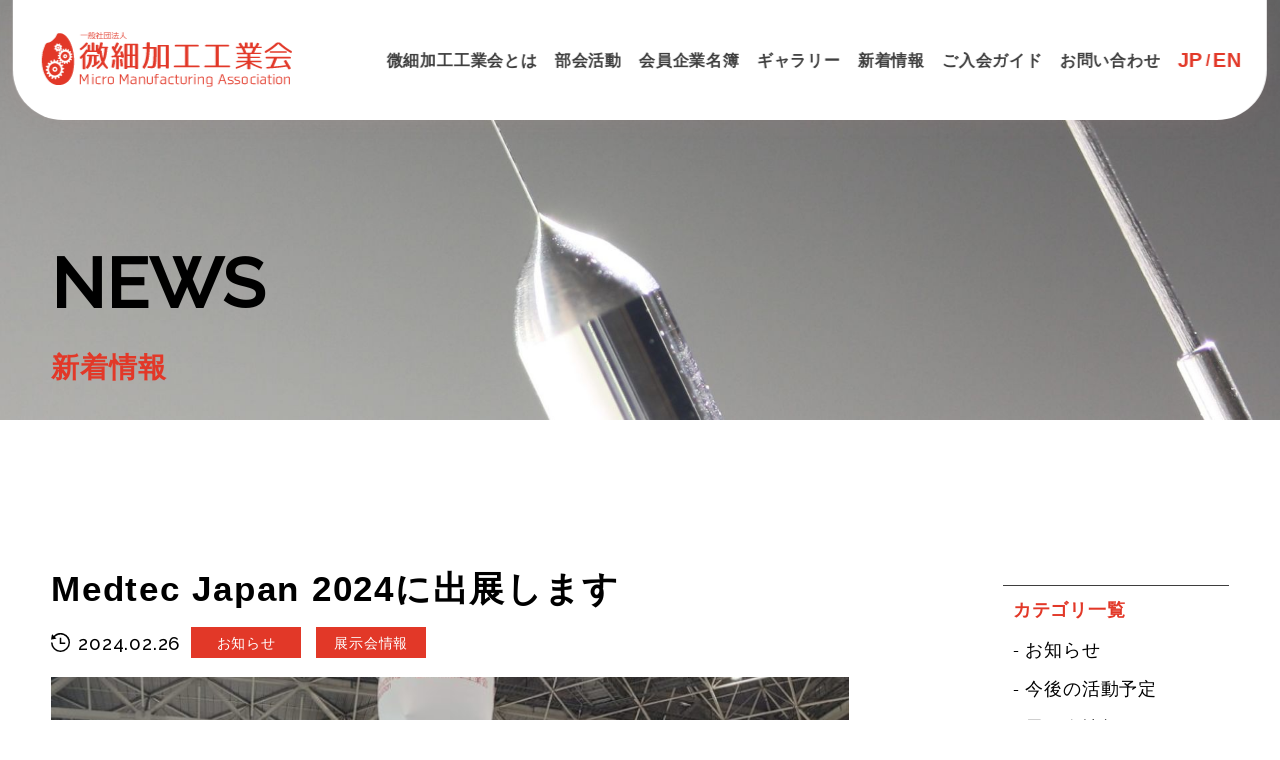

--- FILE ---
content_type: text/html; charset=UTF-8
request_url: https://bisai-monozukuri.com/news/news-801/
body_size: 7715
content:
<!DOCTYPE html>
<html dir="ltr" lang="ja"
	prefix="og: https://ogp.me/ns#" >

<head>
	<!-- Global site tag (gtag.js) - Google Analytics -->
	<script async src="https://www.googletagmanager.com/gtag/js?id=UA-184906056-2"></script>
	<script>
	  window.dataLayer = window.dataLayer || [];
	  function gtag(){dataLayer.push(arguments);}
	  gtag('js', new Date());

	  gtag('config', 'UA-184906056-2');
	</script>
	
  <meta charset="UTF-8">
  <meta http-equiv="X-UA-Compatible" content="IE=edge">
  <meta name="format-detection" content="telephone=no,address=no,email=no">
  <meta name="viewport" content="width=device-width, initial-scale=1">
  <meta name="viewport" content="width=device-width">
  <link rel="preconnect" href="https://fonts.googleapis.com">
  <link rel="preconnect" href="https://fonts.gstatic.com" crossorigin>
  <link href="https://fonts.googleapis.com/css2?family=Oswald:wght@200;300;400;500;600;700&display=swap" rel="stylesheet">

  
  <!-- slider -->
  <!-- <link rel="stylesheet" type="text/css" href="https://bisai-monozukuri.com/wp/wp-content/themes/bisaikakou/lib/slick/slick.css" /> -->
  <!--CSS-->
  <link rel="preconnect" href="https://fonts.googleapis.com">
  <link rel="preconnect" href="https://fonts.gstatic.com" crossorigin>
  <link href="https://fonts.googleapis.com/css2?family=Raleway:ital,wght@0,300;0,400;0,500;1,300;1,400;1,500&display=swap" rel="stylesheet">

      <link rel="stylesheet" href="https://bisai-monozukuri.com/wp/wp-content/themes/bisaikakou/css/news.view.css" type="text/css">
  
  
		<!-- All in One SEO 4.2.8 - aioseo.com -->
		<title>Medtec Japan 2024に出展します | 一般社団法人微細加工工業会</title>
		<meta name="robots" content="max-image-preview:large" />
		<link rel="canonical" href="https://bisai-monozukuri.com/news/news-801/" />
		<meta name="generator" content="All in One SEO (AIOSEO) 4.2.8 " />
		<meta property="og:locale" content="ja_JP" />
		<meta property="og:site_name" content="一般社団法人微細加工工業会 |" />
		<meta property="og:type" content="article" />
		<meta property="og:title" content="Medtec Japan 2024に出展します | 一般社団法人微細加工工業会" />
		<meta property="og:url" content="https://bisai-monozukuri.com/news/news-801/" />
		<meta property="article:published_time" content="2024-02-26T07:45:42+00:00" />
		<meta property="article:modified_time" content="2024-04-15T01:34:32+00:00" />
		<meta name="twitter:card" content="summary" />
		<meta name="twitter:title" content="Medtec Japan 2024に出展します | 一般社団法人微細加工工業会" />
		<script type="application/ld+json" class="aioseo-schema">
			{"@context":"https:\/\/schema.org","@graph":[{"@type":"BreadcrumbList","@id":"https:\/\/bisai-monozukuri.com\/news\/news-801\/#breadcrumblist","itemListElement":[{"@type":"ListItem","@id":"https:\/\/bisai-monozukuri.com\/#listItem","position":1,"item":{"@type":"WebPage","@id":"https:\/\/bisai-monozukuri.com\/","name":"\u30db\u30fc\u30e0","description":"\u672c\u5de5\u696d\u4f1a\u306f\u3001\u201c\u5fae\u7d30\u52a0\u5de5\u201d\u9818\u57df\u306e\u7d20\u5f62\u6750\u5206\u91ce\uff08\u7d20\u6750\u3001\u5207\u524a\u3001\u91d1\u578b\u3001\u5851\u6027\u52a0\u5de5\u3001\u8868\u9762\u51e6\u7406\u3001\u7d44\u307f\u7acb\u3066\u3001\u63a5\u5408\u3001\uff13D\u30d7\u30ea\u30f3\u30c6\u30a3\u30f3\u30b0\u3001\u691c\u67fb\u7b49\uff09\u306b\u5f37\u307f\u3092\u6301\u3064\u4f01\u696d\u304c\u4e2d\u5fc3\u3068\u306a\u308a\u3001\u65b0\u305f\u306a\u7523\u696d\u9818\u57df\u3092\u5207\u308a\u62d3\u304f\u6d3b\u52d5\u3092\u884c\u3063\u3066\u307e\u3044\u308a\u307e\u3059\u3002","url":"https:\/\/bisai-monozukuri.com\/"}}]},{"@type":"Organization","@id":"https:\/\/bisai-monozukuri.com\/#organization","name":"\u4e00\u822c\u793e\u56e3\u6cd5\u4eba\u5fae\u7d30\u52a0\u5de5\u5de5\u696d\u4f1a","url":"https:\/\/bisai-monozukuri.com\/"},{"@type":"WebPage","@id":"https:\/\/bisai-monozukuri.com\/news\/news-801\/#webpage","url":"https:\/\/bisai-monozukuri.com\/news\/news-801\/","name":"Medtec Japan 2024\u306b\u51fa\u5c55\u3057\u307e\u3059 | \u4e00\u822c\u793e\u56e3\u6cd5\u4eba\u5fae\u7d30\u52a0\u5de5\u5de5\u696d\u4f1a","inLanguage":"ja","isPartOf":{"@id":"https:\/\/bisai-monozukuri.com\/#website"},"breadcrumb":{"@id":"https:\/\/bisai-monozukuri.com\/news\/news-801\/#breadcrumblist"},"author":"https:\/\/bisai-monozukuri.com\/author\/nc_kanri_bisai\/#author","creator":"https:\/\/bisai-monozukuri.com\/author\/nc_kanri_bisai\/#author","datePublished":"2024-02-26T07:45:42+09:00","dateModified":"2024-04-15T01:34:32+09:00"},{"@type":"WebSite","@id":"https:\/\/bisai-monozukuri.com\/#website","url":"https:\/\/bisai-monozukuri.com\/","name":"\u4e00\u822c\u793e\u56e3\u6cd5\u4eba\u5fae\u7d30\u52a0\u5de5\u5de5\u696d\u4f1a","inLanguage":"ja","publisher":{"@id":"https:\/\/bisai-monozukuri.com\/#organization"}}]}
		</script>
		<!-- All in One SEO -->

<link rel='stylesheet' id='wp-block-library-css' href='https://bisai-monozukuri.com/wp/wp-includes/css/dist/block-library/style.min.css?ver=6.1.9' type='text/css' media='all' />
<link rel='stylesheet' id='classic-theme-styles-css' href='https://bisai-monozukuri.com/wp/wp-includes/css/classic-themes.min.css?ver=1' type='text/css' media='all' />
<style id='global-styles-inline-css' type='text/css'>
body{--wp--preset--color--black: #000000;--wp--preset--color--cyan-bluish-gray: #abb8c3;--wp--preset--color--white: #ffffff;--wp--preset--color--pale-pink: #f78da7;--wp--preset--color--vivid-red: #cf2e2e;--wp--preset--color--luminous-vivid-orange: #ff6900;--wp--preset--color--luminous-vivid-amber: #fcb900;--wp--preset--color--light-green-cyan: #7bdcb5;--wp--preset--color--vivid-green-cyan: #00d084;--wp--preset--color--pale-cyan-blue: #8ed1fc;--wp--preset--color--vivid-cyan-blue: #0693e3;--wp--preset--color--vivid-purple: #9b51e0;--wp--preset--gradient--vivid-cyan-blue-to-vivid-purple: linear-gradient(135deg,rgba(6,147,227,1) 0%,rgb(155,81,224) 100%);--wp--preset--gradient--light-green-cyan-to-vivid-green-cyan: linear-gradient(135deg,rgb(122,220,180) 0%,rgb(0,208,130) 100%);--wp--preset--gradient--luminous-vivid-amber-to-luminous-vivid-orange: linear-gradient(135deg,rgba(252,185,0,1) 0%,rgba(255,105,0,1) 100%);--wp--preset--gradient--luminous-vivid-orange-to-vivid-red: linear-gradient(135deg,rgba(255,105,0,1) 0%,rgb(207,46,46) 100%);--wp--preset--gradient--very-light-gray-to-cyan-bluish-gray: linear-gradient(135deg,rgb(238,238,238) 0%,rgb(169,184,195) 100%);--wp--preset--gradient--cool-to-warm-spectrum: linear-gradient(135deg,rgb(74,234,220) 0%,rgb(151,120,209) 20%,rgb(207,42,186) 40%,rgb(238,44,130) 60%,rgb(251,105,98) 80%,rgb(254,248,76) 100%);--wp--preset--gradient--blush-light-purple: linear-gradient(135deg,rgb(255,206,236) 0%,rgb(152,150,240) 100%);--wp--preset--gradient--blush-bordeaux: linear-gradient(135deg,rgb(254,205,165) 0%,rgb(254,45,45) 50%,rgb(107,0,62) 100%);--wp--preset--gradient--luminous-dusk: linear-gradient(135deg,rgb(255,203,112) 0%,rgb(199,81,192) 50%,rgb(65,88,208) 100%);--wp--preset--gradient--pale-ocean: linear-gradient(135deg,rgb(255,245,203) 0%,rgb(182,227,212) 50%,rgb(51,167,181) 100%);--wp--preset--gradient--electric-grass: linear-gradient(135deg,rgb(202,248,128) 0%,rgb(113,206,126) 100%);--wp--preset--gradient--midnight: linear-gradient(135deg,rgb(2,3,129) 0%,rgb(40,116,252) 100%);--wp--preset--duotone--dark-grayscale: url('#wp-duotone-dark-grayscale');--wp--preset--duotone--grayscale: url('#wp-duotone-grayscale');--wp--preset--duotone--purple-yellow: url('#wp-duotone-purple-yellow');--wp--preset--duotone--blue-red: url('#wp-duotone-blue-red');--wp--preset--duotone--midnight: url('#wp-duotone-midnight');--wp--preset--duotone--magenta-yellow: url('#wp-duotone-magenta-yellow');--wp--preset--duotone--purple-green: url('#wp-duotone-purple-green');--wp--preset--duotone--blue-orange: url('#wp-duotone-blue-orange');--wp--preset--font-size--small: 13px;--wp--preset--font-size--medium: 20px;--wp--preset--font-size--large: 36px;--wp--preset--font-size--x-large: 42px;--wp--preset--spacing--20: 0.44rem;--wp--preset--spacing--30: 0.67rem;--wp--preset--spacing--40: 1rem;--wp--preset--spacing--50: 1.5rem;--wp--preset--spacing--60: 2.25rem;--wp--preset--spacing--70: 3.38rem;--wp--preset--spacing--80: 5.06rem;}:where(.is-layout-flex){gap: 0.5em;}body .is-layout-flow > .alignleft{float: left;margin-inline-start: 0;margin-inline-end: 2em;}body .is-layout-flow > .alignright{float: right;margin-inline-start: 2em;margin-inline-end: 0;}body .is-layout-flow > .aligncenter{margin-left: auto !important;margin-right: auto !important;}body .is-layout-constrained > .alignleft{float: left;margin-inline-start: 0;margin-inline-end: 2em;}body .is-layout-constrained > .alignright{float: right;margin-inline-start: 2em;margin-inline-end: 0;}body .is-layout-constrained > .aligncenter{margin-left: auto !important;margin-right: auto !important;}body .is-layout-constrained > :where(:not(.alignleft):not(.alignright):not(.alignfull)){max-width: var(--wp--style--global--content-size);margin-left: auto !important;margin-right: auto !important;}body .is-layout-constrained > .alignwide{max-width: var(--wp--style--global--wide-size);}body .is-layout-flex{display: flex;}body .is-layout-flex{flex-wrap: wrap;align-items: center;}body .is-layout-flex > *{margin: 0;}:where(.wp-block-columns.is-layout-flex){gap: 2em;}.has-black-color{color: var(--wp--preset--color--black) !important;}.has-cyan-bluish-gray-color{color: var(--wp--preset--color--cyan-bluish-gray) !important;}.has-white-color{color: var(--wp--preset--color--white) !important;}.has-pale-pink-color{color: var(--wp--preset--color--pale-pink) !important;}.has-vivid-red-color{color: var(--wp--preset--color--vivid-red) !important;}.has-luminous-vivid-orange-color{color: var(--wp--preset--color--luminous-vivid-orange) !important;}.has-luminous-vivid-amber-color{color: var(--wp--preset--color--luminous-vivid-amber) !important;}.has-light-green-cyan-color{color: var(--wp--preset--color--light-green-cyan) !important;}.has-vivid-green-cyan-color{color: var(--wp--preset--color--vivid-green-cyan) !important;}.has-pale-cyan-blue-color{color: var(--wp--preset--color--pale-cyan-blue) !important;}.has-vivid-cyan-blue-color{color: var(--wp--preset--color--vivid-cyan-blue) !important;}.has-vivid-purple-color{color: var(--wp--preset--color--vivid-purple) !important;}.has-black-background-color{background-color: var(--wp--preset--color--black) !important;}.has-cyan-bluish-gray-background-color{background-color: var(--wp--preset--color--cyan-bluish-gray) !important;}.has-white-background-color{background-color: var(--wp--preset--color--white) !important;}.has-pale-pink-background-color{background-color: var(--wp--preset--color--pale-pink) !important;}.has-vivid-red-background-color{background-color: var(--wp--preset--color--vivid-red) !important;}.has-luminous-vivid-orange-background-color{background-color: var(--wp--preset--color--luminous-vivid-orange) !important;}.has-luminous-vivid-amber-background-color{background-color: var(--wp--preset--color--luminous-vivid-amber) !important;}.has-light-green-cyan-background-color{background-color: var(--wp--preset--color--light-green-cyan) !important;}.has-vivid-green-cyan-background-color{background-color: var(--wp--preset--color--vivid-green-cyan) !important;}.has-pale-cyan-blue-background-color{background-color: var(--wp--preset--color--pale-cyan-blue) !important;}.has-vivid-cyan-blue-background-color{background-color: var(--wp--preset--color--vivid-cyan-blue) !important;}.has-vivid-purple-background-color{background-color: var(--wp--preset--color--vivid-purple) !important;}.has-black-border-color{border-color: var(--wp--preset--color--black) !important;}.has-cyan-bluish-gray-border-color{border-color: var(--wp--preset--color--cyan-bluish-gray) !important;}.has-white-border-color{border-color: var(--wp--preset--color--white) !important;}.has-pale-pink-border-color{border-color: var(--wp--preset--color--pale-pink) !important;}.has-vivid-red-border-color{border-color: var(--wp--preset--color--vivid-red) !important;}.has-luminous-vivid-orange-border-color{border-color: var(--wp--preset--color--luminous-vivid-orange) !important;}.has-luminous-vivid-amber-border-color{border-color: var(--wp--preset--color--luminous-vivid-amber) !important;}.has-light-green-cyan-border-color{border-color: var(--wp--preset--color--light-green-cyan) !important;}.has-vivid-green-cyan-border-color{border-color: var(--wp--preset--color--vivid-green-cyan) !important;}.has-pale-cyan-blue-border-color{border-color: var(--wp--preset--color--pale-cyan-blue) !important;}.has-vivid-cyan-blue-border-color{border-color: var(--wp--preset--color--vivid-cyan-blue) !important;}.has-vivid-purple-border-color{border-color: var(--wp--preset--color--vivid-purple) !important;}.has-vivid-cyan-blue-to-vivid-purple-gradient-background{background: var(--wp--preset--gradient--vivid-cyan-blue-to-vivid-purple) !important;}.has-light-green-cyan-to-vivid-green-cyan-gradient-background{background: var(--wp--preset--gradient--light-green-cyan-to-vivid-green-cyan) !important;}.has-luminous-vivid-amber-to-luminous-vivid-orange-gradient-background{background: var(--wp--preset--gradient--luminous-vivid-amber-to-luminous-vivid-orange) !important;}.has-luminous-vivid-orange-to-vivid-red-gradient-background{background: var(--wp--preset--gradient--luminous-vivid-orange-to-vivid-red) !important;}.has-very-light-gray-to-cyan-bluish-gray-gradient-background{background: var(--wp--preset--gradient--very-light-gray-to-cyan-bluish-gray) !important;}.has-cool-to-warm-spectrum-gradient-background{background: var(--wp--preset--gradient--cool-to-warm-spectrum) !important;}.has-blush-light-purple-gradient-background{background: var(--wp--preset--gradient--blush-light-purple) !important;}.has-blush-bordeaux-gradient-background{background: var(--wp--preset--gradient--blush-bordeaux) !important;}.has-luminous-dusk-gradient-background{background: var(--wp--preset--gradient--luminous-dusk) !important;}.has-pale-ocean-gradient-background{background: var(--wp--preset--gradient--pale-ocean) !important;}.has-electric-grass-gradient-background{background: var(--wp--preset--gradient--electric-grass) !important;}.has-midnight-gradient-background{background: var(--wp--preset--gradient--midnight) !important;}.has-small-font-size{font-size: var(--wp--preset--font-size--small) !important;}.has-medium-font-size{font-size: var(--wp--preset--font-size--medium) !important;}.has-large-font-size{font-size: var(--wp--preset--font-size--large) !important;}.has-x-large-font-size{font-size: var(--wp--preset--font-size--x-large) !important;}
.wp-block-navigation a:where(:not(.wp-element-button)){color: inherit;}
:where(.wp-block-columns.is-layout-flex){gap: 2em;}
.wp-block-pullquote{font-size: 1.5em;line-height: 1.6;}
</style>
<link rel='stylesheet' id='pages-css' href='https://bisai-monozukuri.com/wp/wp-content/themes/bisaikakou/css/pages.css?ver=6.1.9' type='text/css' media='all' />
<link rel='shortlink' href='https://bisai-monozukuri.com/?p=801' />
<link rel="apple-touch-icon" sizes="180x180" href="/wp/wp-content/uploads/fbrfg/apple-touch-icon.png">
<link rel="icon" type="image/png" sizes="32x32" href="/wp/wp-content/uploads/fbrfg/favicon-32x32.png">
<link rel="icon" type="image/png" sizes="16x16" href="/wp/wp-content/uploads/fbrfg/favicon-16x16.png">
<link rel="manifest" href="/wp/wp-content/uploads/fbrfg/site.webmanifest">
<link rel="shortcut icon" href="/wp/wp-content/uploads/fbrfg/favicon.ico">
<meta name="msapplication-TileColor" content="#da532c">
<meta name="msapplication-config" content="/wp/wp-content/uploads/fbrfg/browserconfig.xml">
<meta name="theme-color" content="#ffffff"><style type="text/css">.recentcomments a{display:inline !important;padding:0 !important;margin:0 !important;}</style></head>

<body>
  <header>
    <div class="header__inner">
      <div class="header__logoBox">
        <h1 class="header__logoItem">
          <a href="https://bisai-monozukuri.com/" class="header__logoLink">
            <img src="https://bisai-monozukuri.com/wp/wp-content/themes/bisaikakou/img/common/logo.svg" width="336" alt="Micro Manufacturing Association" />
          </a>
        </h1>
      </div>

      <div class="header__navInner">
        <nav class="header__navBox">
          <ul class="header__navList">
            <li class="header__navItem">
              <a href="javascript:void(0)" class="header__navLink ">微細加工工業会とは</a>
              <ul class="header__navListChild">
                <li class="header__navItem">
                  <a class="header__navLink" href="https://bisai-monozukuri.com/about-bisai/">主な活動</a>
                </li>
                <li class="header__navItem">
                  <a class="header__navLink" href="https://bisai-monozukuri.com/micro-contest/">コンテスト</a>
                </li>
              </ul>
            </li>

            <!-- <li class="header__navItem nav-block">
              <a class="header__navLink" href="https://bisai-monozukuri.com/about-bisai/">主な活動</a>
            </li>
            <li class="header__navItem nav-block">
              <a class="header__navLink" href="https://bisai-monozukuri.com/micro-contest/">コンテスト</a>
            </li> -->

            <li class="header__navItem">
              <a href="javascript:void(0)" class="header__navLink ">部会活動</a>
              <ul class="header__navListChild">
                <li class="header__navItem">
                  <a class="header__navLink" href="https://bisai-monozukuri.com/activity/">部会活動</a>
                </li>
                <li class="header__navItem">
                  <a class="header__navLink" href="https://bisai-monozukuri.com/planning/">微細・精密加工規格部会</a>
                </li>
                <li class="header__navItem">
                  <a class="header__navLink" href="https://bisai-monozukuri.com/planning-2/">技術交流部会</a>
                </li>
                <li class="header__navItem">
                  <a class="header__navLink" href="https://bisai-monozukuri.com/planning-3/">海外展開部会</a>
                </li>
                <li class="header__navItem">
                  <a class="header__navLink" href="https://bisai-monozukuri.com/planning-4/">PR部会</a>
                </li>
              </ul>
            </li>

            <!-- <li class="header__navItem nav-block">
              <a class="header__navLink" href="https://bisai-monozukuri.com/activity/">部会活動</a>
            </li>
            <li class="header__navItem nav-block">
              <a class="header__navLink" href="https://bisai-monozukuri.com/planning/">規格部会</a>
            </li>
            <li class="header__navItem nav-block">
              <a class="header__navLink" href="https://bisai-monozukuri.com/planning-2/">若手部会</a>
            </li>
            <li class="header__navItem nav-block">
              <a class="header__navLink" href="https://bisai-monozukuri.com/planning-3/">海外部会</a>
            </li>
            <li class="header__navItem nav-block">
              <a class="header__navLink" href="https://bisai-monozukuri.com/planning-4/">PR部会</a>
            </li> -->

            <li class="header__navItem">
              <a href="javascript:void(0)" class="header__navLink ">会員企業名簿</a>
              <ul class="header__navListChild">
                <li class="header__navItem">
                  <a class="header__navLink" href="https://bisai-monozukuri.com/membership/">会員企業名簿</a>
                </li>
                <li class="header__navItem">
                  <a class="header__navLink" href="https://bisai-monozukuri.com/database/">微細加工データベース</a>
                </li>
              </ul>
            </li>

            <!-- <li class="header__navItem nav-block">
              <a class="header__navLink" href="https://bisai-monozukuri.com/membership/">会員企業名簿</a>
            </li>

            <li class="header__navItem nav-block">
              <a class="header__navLink" href="https://bisai-monozukuri.com/database/">微細加工データベース</a>
            </li>

            <li class="header__navItem header__navItem--haveArrow nav-block">
              <a href="javascript:void(0)" class="header__navLink">コンテンツ</a>
            </li> -->

            <li class="header__navItem">
              <a href="https://bisai-monozukuri.com/gallery/" class="header__navLink ">ギャラリー</a>
            </li>

            <li class="header__navItem">
              <a href="https://bisai-monozukuri.com/news/" class="header__navLink ">新着情報</a>
            </li>

            <li class="header__navItem">
              <a href="https://bisai-monozukuri.com/guide/" class="header__navLink ">ご入会ガイド</a>
            </li>

            <li class="header__navItem">
              <a href="https://bisai-monozukuri.com/contact/" class="header__navLink ">お問い合わせ</a>
            </li>

            <li class="header__navItem">
              <ul class="header__lang">
                <li class="header__langItem">
                  <a href="" class="header__langLink">JP</a>
                </li>
                <li class="header__langItem">
                  <a href="/en/" class="header__langLink">EN</a>
                </li>
              </ul>
            </li>
          </ul>
        </nav>
      </div>
    </div>


    <div class="menu__inner">
      <a href="javascript:void(0)" class="menu__button"><span>MENU</span></a>
    </div>
  </header>

  <main class="">
  

<div class="mainv__inner">
  <div class="mainv__imageBox">
    <img class="mainv__image" src="https://bisai-monozukuri.com/wp/wp-content/themes/bisaikakou/img/mainv/news.jpg" alt="">
  </div>
  <div class="mainv__textBox">
    <h2 class="mainv__textItem mainv__title">
      NEWS    </h2>
    <div class="mainv__sub">新着情報</div>
  </div>
</div>


<article>
  <div class="blog">
    <div class="blog__inner">
      <div class="blog__body">
        <div class="blog__titleBox">
          <h2 class="blog__title titleJp">Medtec Japan 2024に出展します</h2>
          <div class="blog__metabox">
            <p class="blog__date"><img src="https://bisai-monozukuri.com/wp/wp-content/themes/bisaikakou/img/news/clock.svg" alt="" />2024.02.26</p>
            <ul class="blog__catList">
                                            <li class="blog__catItem">
                  <a class="blog__catLink" href="https://bisai-monozukuri.com/news_cat/information/">お知らせ</a>
                </li>
                              <li class="blog__catItem">
                  <a class="blog__catLink" href="https://bisai-monozukuri.com/news_cat/exhibition/">展示会情報</a>
                </li>
                          </ul>
          </div>
        </div>

        
          <div class="blog__featureImg">
            <img src="https://bisai-monozukuri.com/wp/wp-content/uploads/2024/02/MicrosoftTeams-image-18-768x576.jpg" alt="Medtec Japan 2024に出展します">
          </div>
        
        <div class="blog__main">
                        <p>2024年4月17日から会員企業10社と共同出展いたします。<br />
是非ブースへお越しください。</p>
<p>&nbsp;</p>
<p>会期：2024年4月17日(水)～4月19日(金)<br />
会場：東京ビッグサイト　東ホール<br />
小間番号：東3ホール　1508</p>
<p>共同出展社：</p>
<p><a href="https://www.alphatech-yokohama.co.jp/index.html">株式会社アルファーテック</a></p>
<p><a href="https://www.castem.co.jp/">株式会社キャステム</a></p>
<p><a href="https://www.kyowa-hearts.com/">株式会社キョーワハーツ</a></p>
<p><a href="http://www.sayama-kanagata.co.jp/">株式会社狭山金型製作所</a></p>
<p><a href="https://www.taisei-kogyo.com/company/">太盛工業株式会社</a></p>
<p><a href="https://pertechtual.co.jp/">ニッシン・パーテクチュアル株式会社</a></p>
<p><a href="https://mikuro-spring.com/">株式会社ミクロ発條</a></p>
<p><a href="https://www.mitsui-high-tec.com/">株式会社三井ハイテック</a></p>
<p><a href="https://move-advance.co.jp/">株式会社ムーヴ</a></p>
<p><a href="https://wks-co.com/">株式会社ワークス</a></p>
<p>展示会について：<a href="https://medtecjapan.com/">医療機器の製造・開発 展示会・セミナー Medtec Japan | 東京ビッグサイト</a></p>
                  </div>

                    
            <div class="pagination__inner">
              <div class="pagination__box">
                                  <a class="pagination__link pagination__prev" href="https://bisai-monozukuri.com/news/news-790/">
                    前のページ
                  </a>
                                <span class="pagination__icon">|</span>
                                  <a class="pagination__link pagination__next" href="https://bisai-monozukuri.com/news/news-803/">
                    次のページ
                  </a>
                              </div>
            </div>
              </div>

      <div class="sidebar">
  <div class="sidebar__box">
    <h3 class="sidebar__title">カテゴリ一覧</h3>
    <ul class="sidebar__list">
                <li class="sidebar__item">
            <a href="https://bisai-monozukuri.com/news_cat/information/">
              - お知らせ            </a>
          </li>
                <li class="sidebar__item">
            <a href="https://bisai-monozukuri.com/news_cat/%e4%bb%8a%e5%be%8c%e3%81%ae%e6%b4%bb%e5%8b%95%e4%ba%88%e5%ae%9a/">
              - 今後の活動予定            </a>
          </li>
                <li class="sidebar__item">
            <a href="https://bisai-monozukuri.com/news_cat/exhibition/">
              - 展示会情報            </a>
          </li>
                <li class="sidebar__item">
            <a href="https://bisai-monozukuri.com/news_cat/technical/">
              - 技術交流会            </a>
          </li>
                <li class="sidebar__item">
            <a href="https://bisai-monozukuri.com/news_cat/activity/">
              - 活動報告            </a>
          </li>
          </ul>
  </div>
  <div class="sidebar__box">
    <h3 class="sidebar__title">アーカイブ</h3>
    <ul class="sidebar__list">
      	<li class="sidebar__item"><a href='https://bisai-monozukuri.com/news/2026/01/'>2026年1月</a></li>
	<li class="sidebar__item"><a href='https://bisai-monozukuri.com/news/2025/12/'>2025年12月</a></li>
	<li class="sidebar__item"><a href='https://bisai-monozukuri.com/news/2025/10/'>2025年10月</a></li>
	<li class="sidebar__item"><a href='https://bisai-monozukuri.com/news/2025/05/'>2025年5月</a></li>
	<li class="sidebar__item"><a href='https://bisai-monozukuri.com/news/2025/04/'>2025年4月</a></li>
	<li class="sidebar__item"><a href='https://bisai-monozukuri.com/news/2025/03/'>2025年3月</a></li>
	<li class="sidebar__item"><a href='https://bisai-monozukuri.com/news/2025/02/'>2025年2月</a></li>
	<li class="sidebar__item"><a href='https://bisai-monozukuri.com/news/2025/01/'>2025年1月</a></li>
	<li class="sidebar__item"><a href='https://bisai-monozukuri.com/news/2024/11/'>2024年11月</a></li>
	<li class="sidebar__item"><a href='https://bisai-monozukuri.com/news/2024/10/'>2024年10月</a></li>
	<li class="sidebar__item"><a href='https://bisai-monozukuri.com/news/2024/09/'>2024年9月</a></li>
	<li class="sidebar__item"><a href='https://bisai-monozukuri.com/news/2024/08/'>2024年8月</a></li>
	<li class="sidebar__item"><a href='https://bisai-monozukuri.com/news/2024/07/'>2024年7月</a></li>
	<li class="sidebar__item"><a href='https://bisai-monozukuri.com/news/2024/06/'>2024年6月</a></li>
	<li class="sidebar__item"><a href='https://bisai-monozukuri.com/news/2024/05/'>2024年5月</a></li>
	<li class="sidebar__item"><a href='https://bisai-monozukuri.com/news/2024/04/'>2024年4月</a></li>
	<li class="sidebar__item"><a href='https://bisai-monozukuri.com/news/2024/02/'>2024年2月</a></li>
	<li class="sidebar__item"><a href='https://bisai-monozukuri.com/news/2024/01/'>2024年1月</a></li>
	<li class="sidebar__item"><a href='https://bisai-monozukuri.com/news/2023/12/'>2023年12月</a></li>
	<li class="sidebar__item"><a href='https://bisai-monozukuri.com/news/2023/11/'>2023年11月</a></li>
	<li class="sidebar__item"><a href='https://bisai-monozukuri.com/news/2023/10/'>2023年10月</a></li>
	<li class="sidebar__item"><a href='https://bisai-monozukuri.com/news/2023/09/'>2023年9月</a></li>
	<li class="sidebar__item"><a href='https://bisai-monozukuri.com/news/2023/07/'>2023年7月</a></li>
	<li class="sidebar__item"><a href='https://bisai-monozukuri.com/news/2023/06/'>2023年6月</a></li>
	<li class="sidebar__item"><a href='https://bisai-monozukuri.com/news/2023/05/'>2023年5月</a></li>
	<li class="sidebar__item"><a href='https://bisai-monozukuri.com/news/2023/04/'>2023年4月</a></li>
	<li class="sidebar__item"><a href='https://bisai-monozukuri.com/news/2023/03/'>2023年3月</a></li>
	<li class="sidebar__item"><a href='https://bisai-monozukuri.com/news/2023/02/'>2023年2月</a></li>
	<li class="sidebar__item"><a href='https://bisai-monozukuri.com/news/2023/01/'>2023年1月</a></li>
	<li class="sidebar__item"><a href='https://bisai-monozukuri.com/news/2022/12/'>2022年12月</a></li>
	<li class="sidebar__item"><a href='https://bisai-monozukuri.com/news/2022/11/'>2022年11月</a></li>
	<li class="sidebar__item"><a href='https://bisai-monozukuri.com/news/2022/07/'>2022年7月</a></li>
	<li class="sidebar__item"><a href='https://bisai-monozukuri.com/news/2022/06/'>2022年6月</a></li>
	<li class="sidebar__item"><a href='https://bisai-monozukuri.com/news/2022/05/'>2022年5月</a></li>
	<li class="sidebar__item"><a href='https://bisai-monozukuri.com/news/2022/04/'>2022年4月</a></li>
	<li class="sidebar__item"><a href='https://bisai-monozukuri.com/news/2022/02/'>2022年2月</a></li>
	<li class="sidebar__item"><a href='https://bisai-monozukuri.com/news/2022/01/'>2022年1月</a></li>
	<li class="sidebar__item"><a href='https://bisai-monozukuri.com/news/2021/11/'>2021年11月</a></li>
	<li class="sidebar__item"><a href='https://bisai-monozukuri.com/news/2021/10/'>2021年10月</a></li>
	<li class="sidebar__item"><a href='https://bisai-monozukuri.com/news/2021/09/'>2021年9月</a></li>
	<li class="sidebar__item"><a href='https://bisai-monozukuri.com/news/2021/07/'>2021年7月</a></li>
	<li class="sidebar__item"><a href='https://bisai-monozukuri.com/news/2021/06/'>2021年6月</a></li>
	<li class="sidebar__item"><a href='https://bisai-monozukuri.com/news/2021/05/'>2021年5月</a></li>
	<li class="sidebar__item"><a href='https://bisai-monozukuri.com/news/2021/04/'>2021年4月</a></li>
	<li class="sidebar__item"><a href='https://bisai-monozukuri.com/news/2021/03/'>2021年3月</a></li>
	<li class="sidebar__item"><a href='https://bisai-monozukuri.com/news/2021/02/'>2021年2月</a></li>
	<li class="sidebar__item"><a href='https://bisai-monozukuri.com/news/2021/01/'>2021年1月</a></li>
	<li class="sidebar__item"><a href='https://bisai-monozukuri.com/news/2020/12/'>2020年12月</a></li>
	<li class="sidebar__item"><a href='https://bisai-monozukuri.com/news/2020/11/'>2020年11月</a></li>
	<li class="sidebar__item"><a href='https://bisai-monozukuri.com/news/2020/10/'>2020年10月</a></li>
	<li class="sidebar__item"><a href='https://bisai-monozukuri.com/news/2020/09/'>2020年9月</a></li>
	<li class="sidebar__item"><a href='https://bisai-monozukuri.com/news/2020/08/'>2020年8月</a></li>
	<li class="sidebar__item"><a href='https://bisai-monozukuri.com/news/2020/06/'>2020年6月</a></li>
	<li class="sidebar__item"><a href='https://bisai-monozukuri.com/news/2020/02/'>2020年2月</a></li>
	<li class="sidebar__item"><a href='https://bisai-monozukuri.com/news/2020/01/'>2020年1月</a></li>
	<li class="sidebar__item"><a href='https://bisai-monozukuri.com/news/2019/11/'>2019年11月</a></li>
	<li class="sidebar__item"><a href='https://bisai-monozukuri.com/news/2019/10/'>2019年10月</a></li>
	<li class="sidebar__item"><a href='https://bisai-monozukuri.com/news/2019/09/'>2019年9月</a></li>
	<li class="sidebar__item"><a href='https://bisai-monozukuri.com/news/2019/07/'>2019年7月</a></li>
	<li class="sidebar__item"><a href='https://bisai-monozukuri.com/news/2019/06/'>2019年6月</a></li>
	<li class="sidebar__item"><a href='https://bisai-monozukuri.com/news/2019/01/'>2019年1月</a></li>
	<li class="sidebar__item"><a href='https://bisai-monozukuri.com/news/2018/11/'>2018年11月</a></li>
    </ul>
  </div>
</div>
    </div>
  </div>
</article>


</main>

<footer class="footer">

  <div class="footer__main">
    <div class="footer__mainInner">

      <div class="footer__mainRow">
        <div class="footer__mainCol">
          <div class="footer__infoBox">
            <p class="footer__infoText">
              〒110-0015 <br>
              東京都台東区東上野1-14-5ユーエムビル8階 <br>
              （株式会社ＮＣネットワーク内） <br>
              TEL：03-6284-3093<br><!--  / FAX：03-6284-3081 -->
              E-Mail：Info-mbisai@nc-net.or.jp
            </p>
          </div>

          <div class="footer__navBox">
            <p class="footer__navTitle">CONTENTS</p>

            <nav class="footer__navContent">
              <ul class="footer__navList">
                <li class="footer__navItem">
                  微細加工工業会とは
                  <ul class="footer__navListSub">
                    <li class="footer__navItem">
                      <a class="footer__link" href="https://bisai-monozukuri.com/about-bisai/">- 主な活動</a>
                    </li>
                    <li class="footer__navItem">
                      <a class="footer__link" href="https://bisai-monozukuri.com/micro-contest/">- クリエイターコンテスト</a>
                    </li>
                  </ul>
                </li>

                <li class="footer__navItem">
                  部会活動
                  <ul class="footer__navListSub">
                    <li class="footer__navItem">
                      <a class="footer__link" href="https://bisai-monozukuri.com/planning/">- 微細・精密加工規格部会</a>
                    </li>

                    <li class="footer__navItem">
                      <a class="footer__link" href="https://bisai-monozukuri.com/planning-2/">- 技術交流部会</a>
                    </li>

                    <li class="footer__navItem">
                      <a class="footer__link" href="https://bisai-monozukuri.com/planning-3/">- 海外展開部会</a>
                    </li>

                    <li class="footer__navItem">
                      <a class="footer__link" href="https://bisai-monozukuri.com/planning-4/">- PR部会</a>
                    </li>
                  </ul>
                </li>
              </ul>

              <ul class="footer__navList">
                <li class="footer__navItem">
                  <a class="footer__link" href="https://bisai-monozukuri.com/gallery/">ギャラリー</a>
                </li>

                <li class="footer__navItem">
                  会員企業名簿
                  <ul class="footer__navListSub">
                    <li class="footer__navItem">
                      <a class="footer__link" href="https://bisai-monozukuri.com/membership/">- 会員企業名簿</a>
                    </li>
                    <li class="footer__navItem">
                      <a class="footer__link" href="https://bisai-monozukuri.com/database/">- 微細加工年鑑</a>
                    </li>
                  </ul>
                </li>

                <li class="footer__navItem">
                  <a class="footer__link" href="https://bisai-monozukuri.com/news/">新着情報</a>
                </li>

                <li class="footer__navItem">
                  <a class="footer__link" href="https://bisai-monozukuri.com/guide/">ご入会ガイド</a>
                </li>

                <li class="footer__navItem">
                  <a class="footer__link" href="https://bisai-monozukuri.com/contact/">お問い合わせ</a>
                </li>

                <li class="footer__navItem">
                  <a class="footer__link" href="https://bisai-monozukuri.com/privacy/">プライバシーポリシー</a>
                </li>
              </ul>
            </nav>
          </div>
        </div>

        <div class="footer__mainCol">
          <div class="footer__contactBox">
            <h2 class="footer__titleEn">CONTACT</h2>

            <p class="footer__titleJp titleJp">お問い合わせ</p>

            <a class="footer__btn footer__btnTel" href="tel:03-6284-3093">03-6284-3093</a>

            <p class="footer__textNote">微細加工工業会 事務局へ発信します</p>

            <a class="footer__btn footer__btnEmail" href="https://bisai-monozukuri.com/contact/">メールにてお問い合わせ</a>
          </div>
        </div>
      </div>

    </div>
  </div>

  <div class="footer__bottom">
    <div class="footer__bottomInner">
      <div class="footer__bottomRow">
        <nav class="footer__socialBox">
          <a class="footer__socialItem" href="https://www.youtube.com/channel/UCfmOkrlbP16xWowxmdqSmYw" target="_blank" rel="nofollow noopener">
            <img src="https://bisai-monozukuri.com/wp/wp-content/themes/bisaikakou/img/common/icon_youtube.svg" alt="" width="37" height="26">
          </a>

          <a class="footer__socialItem" href="https://www.facebook.com/bisai.monozukuri/" target="_blank" rel="nofollow noopener">
            <img src="https://bisai-monozukuri.com/wp/wp-content/themes/bisaikakou/img/common/icon_facebook.svg" alt="" width="37" height="37">
          </a>

          <a class="footer__socialItem" href="https://www.instagram.com/bisai.monozukuri/" target="_blank" rel="nofollow noopener" target="_blank">
            <img src="https://bisai-monozukuri.com/wp/wp-content/themes/bisaikakou/img/common/icon_instagram.svg" alt="" width="37" height="37">
          </a>
        </nav>

        <div class="footer__copyrightBox">
          <p class="footer__copyrightText">
            Copyright © 微細加工工業会 All Rights Reserved.
          </p>
        </div>

        <div class="footer__poweredBox">
          <span class="footer__poweredLogo">
            <img src="https://bisai-monozukuri.com/wp/wp-content/themes/bisaikakou/img/common/logo_powered.png" alt="" width="186" height="24">
          </span>
        </div>
      </div>
    </div>
  </div>

</footer>


<!--javascript-->
<script type="text/javascript" src="https://bisai-monozukuri.com/wp/wp-content/themes/bisaikakou/lib/jquery-3.4.1.min.js"></script>
<script src="https://bisai-monozukuri.com/wp/wp-content/themes/bisaikakou/js/sorano.template.js"></script>
<script src="https://bisai-monozukuri.com/wp/wp-content/themes/bisaikakou/js/common.js"></script>


<script type="text/javascript">
<!--
document.write("<img src='//www.nc-net.or.jp/al.php?id=123&v=2.1&amp;r=" + escape(document.referrer) + "' style=\"height: 1px; width: 1px;\">");
//-->
</script>
<noscript>
<img src='//www.nc-net.or.jp/al.php?id=123&v=2.1' style="height: 1px; width: 1px;">
</noscript>

</body>

</html>


--- FILE ---
content_type: text/css
request_url: https://bisai-monozukuri.com/wp/wp-content/themes/bisaikakou/css/news.view.css
body_size: 7308
content:
@charset "UTF-8";abbr,address,article,aside,audio,b,blockquote,body,caption,cite,code,dd,del,dfn,dialog,div,dl,dt,em,fieldset,figure,footer,form,h2,h3,h4,h5,h6,header,hgroup,html,i,iframe,img,ins,kbd,label,legend,li,mark,menu,nav,object,ol,p,pre,q,samp,section,small,span,strong,sub,sup,table,tbody,td,tfoot,th,thead,time,tr,ul,var,video{margin:0;padding:0;border:0;outline:0;font-size:100%;vertical-align:baseline;background:0 0;line-height:1.6}article,aside,dialog,figure,footer,header,hgroup,nav,section{display:block}nav ul{list-style:none}address,caption,cite,code,dfn,em,strong,th,var{font-style:normal}table{border-collapse:collapse;border-spacing:0}caption,th{text-align:left}q:after,q:before{content:''}embed,object{vertical-align:top}hr,legend{display:none}h1,h2,h3,h4,h5,h6{font-size:100%}abbr,acronym,fieldset,img{border:0}ol,ul{list-style-type:none}a,abbr,acronym,address,applet,article,aside,audio,b,big,blockquote,body,canvas,caption,center,cite,code,dd,del,details,dfn,div,dl,dt,em,embed,fieldset,figcaption,figure,footer,form,h1,h2,h3,h4,h5,h6,header,hgroup,html,i,iframe,img,ins,kbd,label,legend,li,mark,menu,nav,object,ol,output,p,pre,q,ruby,s,samp,section,small,span,strike,strong,sub,summary,sup,table,tbody,td,tfoot,th,thead,time,tr,tt,u,ul,var,video{margin:0;padding:0;border:0;font-size:100%;vertical-align:baseline}main{display:block}ol,ul{list-style:none}blockquote,q{quotes:none}blockquote:after,blockquote:before,q:after,q:before{content:'';content:none}table{border-collapse:collapse;border-spacing:0;vertical-align:top}address{font-style:normal}caption,td,th{font-weight:400;text-align:left}a:focus{outline:thin dotted}article,aside,details,figcaption,figure,footer,header,hgroup,nav,section{display:block}audio,canvas,video{display:inline-block}audio:not([controls]){display:none}del{color:#333}ins{background:#fff9c0;text-decoration:none}hr{border:0;height:1px;border-bottom:1px solid #ccc}sub,sup{font-size:75%;line-height:0;position:relative;vertical-align:baseline}button{border:0;background:0 0;display:block;cursor:pointer}input,textarea{-webkit-box-sizing:border-box;box-sizing:border-box}sup{top:-.5em}sub{bottom:-.25em}small{font-size:smaller}a,button{text-decoration:none;opacity:1}html{font-size:100%;-webkit-text-size-adjust:100%;-ms-text-size-adjust:100%}body{word-break:break-all}img{border:0;margin:0;padding:0;border:0;vertical-align:middle;-ms-interpolation-mode:bicubic;max-width:100%;height:auto}a{text-decoration:none}a:link{text-decoration:none;color:inherit}a:hover{text-decoration:none;color:inherit}a:visited{color:inherit}a,a:focus{outline:0}button,input,input:focus{outline:0}button::-moz-focus-inner,input::-moz-focus-inner{border:none}.MoveUp{opacity:0;-webkit-transform:translate(0,100px);transform:translate(0,100px);-webkit-transition:opacity 1.9s cubic-bezier(.19,1,.22,1),-webkit-transform 1.9s cubic-bezier(.19,1,.22,1);transition:opacity 1.9s cubic-bezier(.19,1,.22,1),-webkit-transform 1.9s cubic-bezier(.19,1,.22,1);transition:transform 1.9s cubic-bezier(.19,1,.22,1),opacity 1.9s cubic-bezier(.19,1,.22,1);transition:transform 1.9s cubic-bezier(.19,1,.22,1),opacity 1.9s cubic-bezier(.19,1,.22,1),-webkit-transform 1.9s cubic-bezier(.19,1,.22,1)}@media screen and (max-width:680px),screen and (max-width:737px) and (orientation:landscape){.MoveUp.only_pc{-webkit-transform:translate(0,0);transform:translate(0,0);opacity:1;-webkit-transition:opacity 0s cubic-bezier(.19,1,.22,1),-webkit-transform 0s cubic-bezier(.19,1,.22,1);transition:opacity 0s cubic-bezier(.19,1,.22,1),-webkit-transform 0s cubic-bezier(.19,1,.22,1);transition:transform 0s cubic-bezier(.19,1,.22,1),opacity 0s cubic-bezier(.19,1,.22,1);transition:transform 0s cubic-bezier(.19,1,.22,1),opacity 0s cubic-bezier(.19,1,.22,1),-webkit-transform 0s cubic-bezier(.19,1,.22,1)}}.MoveUpDone{-webkit-transform:translate(0,0);transform:translate(0,0);opacity:1}.Blur{-webkit-transition:opacity .4s cubic-bezier(.19,1,.22,1),-webkit-filter 1s cubic-bezier(.19,1,.22,1);transition:opacity .4s cubic-bezier(.19,1,.22,1),-webkit-filter 1s cubic-bezier(.19,1,.22,1);transition:opacity .4s cubic-bezier(.19,1,.22,1),filter 1s cubic-bezier(.19,1,.22,1);transition:opacity .4s cubic-bezier(.19,1,.22,1),filter 1s cubic-bezier(.19,1,.22,1),-webkit-filter 1s cubic-bezier(.19,1,.22,1);opacity:0;-webkit-filter:blur(20px);filter:blur(20px)}.BlurDone{opacity:1;-webkit-filter:blur(0);filter:blur(0)}.MoveRight{opacity:0;-webkit-transform:translate(-50px,0);transform:translate(-50px,0);-webkit-transition:opacity 1.9s cubic-bezier(.19,1,.22,1),-webkit-transform 1.9s cubic-bezier(.19,1,.22,1);transition:opacity 1.9s cubic-bezier(.19,1,.22,1),-webkit-transform 1.9s cubic-bezier(.19,1,.22,1);transition:transform 1.9s cubic-bezier(.19,1,.22,1),opacity 1.9s cubic-bezier(.19,1,.22,1);transition:transform 1.9s cubic-bezier(.19,1,.22,1),opacity 1.9s cubic-bezier(.19,1,.22,1),-webkit-transform 1.9s cubic-bezier(.19,1,.22,1)}@media screen and (max-width:680px),screen and (max-width:737px) and (orientation:landscape){.MoveRight.only_pc{-webkit-transform:translate(0,0);transform:translate(0,0);opacity:1;-webkit-transition:opacity 0s cubic-bezier(.19,1,.22,1),-webkit-transform 0s cubic-bezier(.19,1,.22,1);transition:opacity 0s cubic-bezier(.19,1,.22,1),-webkit-transform 0s cubic-bezier(.19,1,.22,1);transition:transform 0s cubic-bezier(.19,1,.22,1),opacity 0s cubic-bezier(.19,1,.22,1);transition:transform 0s cubic-bezier(.19,1,.22,1),opacity 0s cubic-bezier(.19,1,.22,1),-webkit-transform 0s cubic-bezier(.19,1,.22,1)}}.MoveRightDone{-webkit-transform:translate(0,0);transform:translate(0,0);opacity:1}.MoveLeft{opacity:0;-webkit-transform:translate(50px,0);transform:translate(50px,0);-webkit-transition:opacity 1.9s cubic-bezier(.19,1,.22,1),-webkit-transform 1.9s cubic-bezier(.19,1,.22,1);transition:opacity 1.9s cubic-bezier(.19,1,.22,1),-webkit-transform 1.9s cubic-bezier(.19,1,.22,1);transition:transform 1.9s cubic-bezier(.19,1,.22,1),opacity 1.9s cubic-bezier(.19,1,.22,1);transition:transform 1.9s cubic-bezier(.19,1,.22,1),opacity 1.9s cubic-bezier(.19,1,.22,1),-webkit-transform 1.9s cubic-bezier(.19,1,.22,1)}@media screen and (max-width:680px),screen and (max-width:737px) and (orientation:landscape){.MoveLeft.only_pc{-webkit-transform:translate(0,0);transform:translate(0,0);opacity:1;-webkit-transition:opacity 0s cubic-bezier(.19,1,.22,1),-webkit-transform 0s cubic-bezier(.19,1,.22,1);transition:opacity 0s cubic-bezier(.19,1,.22,1),-webkit-transform 0s cubic-bezier(.19,1,.22,1);transition:transform 0s cubic-bezier(.19,1,.22,1),opacity 0s cubic-bezier(.19,1,.22,1);transition:transform 0s cubic-bezier(.19,1,.22,1),opacity 0s cubic-bezier(.19,1,.22,1),-webkit-transform 0s cubic-bezier(.19,1,.22,1)}}.MoveLeftDone{-webkit-transform:translate(0,0);transform:translate(0,0);opacity:1}.RotationContent{-webkit-transform:rotate(0);transform:rotate(0);-webkit-transition:-webkit-transform 1.5s cubic-bezier(.36,.1,.16,1);transition:-webkit-transform 1.5s cubic-bezier(.36,.1,.16,1);transition:transform 1.5s cubic-bezier(.36,.1,.16,1);transition:transform 1.5s cubic-bezier(.36,.1,.16,1),-webkit-transform 1.5s cubic-bezier(.36,.1,.16,1);-webkit-transition-delay:150ms;transition-delay:150ms}.RotationContentDone{-webkit-transform:rotate(360deg);transform:rotate(360deg)}.Rotation3dContent{-webkit-transform:rotateY(0);transform:rotateY(0);-webkit-transition:-webkit-transform 1s ease;transition:-webkit-transform 1s ease;transition:transform 1s ease;transition:transform 1s ease,-webkit-transform 1s ease}.Rotation3dContentDone{-webkit-transform:rotateY(360deg);transform:rotateY(360deg)}.ZoominContent{-webkit-transform:scale(0,0);transform:scale(0,0);-webkit-transition:-webkit-transform .5s ease;transition:-webkit-transform .5s ease;transition:transform .5s ease;transition:transform .5s ease,-webkit-transform .5s ease}.ZoominContentDone{-webkit-transform:scale(1,1);transform:scale(1,1)}.FadeIn{opacity:0;-webkit-transition:opacity .3s ease;transition:opacity .3s ease}.FadeInDone{opacity:1}.CoverInview{position:relative}.CoverInview::after{content:"";display:block;width:100%;height:100%;top:0;right:0;background:#e23828;position:absolute;-webkit-transition:width 680ms 0s cubic-bezier(.165,.84,.44,1);transition:width 680ms 0s cubic-bezier(.165,.84,.44,1);z-index:3000}.CoverInviewBK::after{background:#000}.CoverInviewDone::after{width:0%}.Delay100ms{-webkit-transition-delay:.1s;transition-delay:.1s}.Delay150ms{-webkit-transition-delay:150ms;transition-delay:150ms}.Delay200ms{-webkit-transition-delay:.2s;transition-delay:.2s}.Delay300ms{-webkit-transition-delay:.3s;transition-delay:.3s}.Delay400ms{-webkit-transition-delay:.4s;transition-delay:.4s}.Delay450ms{-webkit-transition-delay:450ms;transition-delay:450ms}.Delay500ms{-webkit-transition-delay:.5s;transition-delay:.5s}.Delay600ms{-webkit-transition-delay:.6s;transition-delay:.6s}.Delay700ms{-webkit-transition-delay:.7s;transition-delay:.7s}.Delay750ms{-webkit-transition-delay:750ms;transition-delay:750ms}.Delay800ms{-webkit-transition-delay:.8s;transition-delay:.8s}.Delay900ms{-webkit-transition-delay:.9s;transition-delay:.9s}.Delay1000ms{-webkit-transition-delay:1s;transition-delay:1s}.Delay1100ms{-webkit-transition-delay:1.1s;transition-delay:1.1s}.Delay1200ms{-webkit-transition-delay:1.2s;transition-delay:1.2s}.Delay1300ms{-webkit-transition-delay:1.3s;transition-delay:1.3s}.Delay1400ms{-webkit-transition-delay:1.4s;transition-delay:1.4s}.Delay1500ms{-webkit-transition-delay:1.5s;transition-delay:1.5s}.Delay1600ms{-webkit-transition-delay:1.6s;transition-delay:1.6s}.Delay1700ms{-webkit-transition-delay:1.7s;transition-delay:1.7s}.Delay1800ms{-webkit-transition-delay:1.8s;transition-delay:1.8s}.Delay1900ms{-webkit-transition-delay:1.9s;transition-delay:1.9s}.Delay2000ms{-webkit-transition-delay:2s;transition-delay:2s}*{font-size:18px;font-weight:500;padding:0;margin:0;-webkit-box-sizing:border-box;box-sizing:border-box}@media screen and (max-width:680px),screen and (max-width:737px) and (orientation:landscape){*{font-size:15px}}body{letter-spacing:.05em;line-height:0;word-wrap:break-word}main{-webkit-animation:fadeIn 2s ease 0s 1 normal;animation:fadeIn 2s ease 0s 1 normal}@-webkit-keyframes fadeIn{0%{opacity:0}100%{opacity:1}}@keyframes fadeIn{0%{opacity:0}100%{opacity:1}}body,html{min-width:1230px;max-width:100%;margin:auto;font-family:"游ゴシック体",YuGothic,"游ゴシック","Yu Gothic",sans-serif;color:#000}a{color:#000;text-decoration:none;-webkit-transition:all .3s ease;transition:all .3s ease}b{font-weight:700}img{max-width:100%;height:auto}ul{list-style-type:none}p{line-height:2}.sp-block,.sp-flex,.sp-inline,.sp-inline-block,.sp-table-row{display:none!important}.d-none{display:none}@media screen and (max-width:680px),screen and (max-width:737px) and (orientation:landscape){body,html{min-width:0;max-width:100vw;overflow-x:hidden}.sp-none{display:none!important}.sp-block{display:block!important}.sp-flex{display:-webkit-box!important;display:-ms-flexbox!important;display:flex!important}.sp-inline{display:inline!important}.sp-inline-block{display:inline-block!important}.sp-brNone br{display:none!important}.sp-table-row{display:table-row!important}}@media screen and (max-width:1200px){body{padding-top:90px}}.header__inner{display:-webkit-box;display:-ms-flexbox;display:flex;-webkit-box-align:center;-ms-flex-align:center;align-items:center;-webkit-box-pack:justify;-ms-flex-pack:justify;justify-content:space-between;width:calc(100% - 90px);height:120px;padding:0 2%;position:fixed;top:0;left:50%;-webkit-transform:translateX(-50%);transform:translateX(-50%);z-index:9000;-webkit-transition:border-radius .3s ease;transition:border-radius .3s ease;background-color:#fff;border-radius:0 0 50px 50px;-webkit-box-shadow:0 4px 20px rgba(255,147,147,.06);box-shadow:0 4px 20px rgba(255,147,147,.06)}@media screen and (max-width:1280px){.header__inner{width:98%}}@media screen and (max-width:1200px){.header__inner{width:100%;padding:0 4%;height:90px;border-radius:0}.header__inner.active{border-radius:0 0 30px 30px}}.header__logoBox{margin-bottom:5px;margin-left:3px}@media screen and (max-width:1200px){.header__logoBox{margin:0;width:50%}}.header__logoLink{display:-webkit-box;display:-ms-flexbox;display:flex;-webkit-box-align:center;-ms-flex-align:center;align-items:center;-webkit-transition:opacity .3s ease;transition:opacity .3s ease;font-size:15px}@media screen and (max-width:1500px){.header__logoLink{position:relative;top:2px}}.header__logoLink img{margin-right:4px}@media screen and (max-width:1500px){.header__logoLink img{width:250px}}.header__logoLink:hover{opacity:.7}.header__navBox{padding-top:0}@media screen and (max-width:1200px){.header__navBox{position:fixed;width:100%;height:100vh;background-color:#fff;left:-100%;top:0;-webkit-transition:left .25s ease;transition:left .25s ease;overflow:auto;padding-top:0}}@media screen and (max-width:1200px){.header__navBox--active{left:0}}.header__navList{display:-webkit-box;display:-ms-flexbox;display:flex;-webkit-box-align:center;-ms-flex-align:center;align-items:center;-webkit-box-pack:justify;-ms-flex-pack:justify;justify-content:space-between;z-index:9990}@media screen and (max-width:1200px){.header__navList{height:auto;-webkit-box-orient:vertical;-webkit-box-direction:normal;-ms-flex-direction:column;flex-direction:column;-webkit-box-pack:center;-ms-flex-pack:center;justify-content:center;padding:70px 0 160px}}.header__navItem{position:relative;color:#3e3e3e}@media screen and (min-width:1200px){.header__navItem:hover .header__navListChild{display:block}}.header__navItem+.header__navItem{margin-left:24px}@media screen and (max-width:1500px){.header__navItem+.header__navItem{margin-left:17px}}@media screen and (max-width:1200px){.header__navItem+.header__navItem{margin-top:20px;margin-left:0}}.header__navItem--haveArrow>.header__navLink::after,.header__navItem:has(.header__navListChild)>.header__navLink::after{content:"";width:20px;height:10px;background:url(../img/common/nav_arrow.svg) center no-repeat;background-size:contain;position:absolute;bottom:0}.header__navItem--haveArrow>.header__navLink::before,.header__navItem:has(.header__navListChild)>.header__navLink::before{content:unset}.header__navLink{height:auto;font-size:17px;font-weight:700;display:-webkit-box;display:-ms-flexbox;display:flex;-webkit-box-align:center;-ms-flex-align:center;align-items:center;-webkit-box-pack:center;-ms-flex-pack:center;justify-content:center;position:relative;padding:14px 0}@media screen and (max-width:1500px){.header__navLink{font-size:16px}}.header__navLink::before{content:"";display:inline-block;height:1px;width:0%;-webkit-transition:width .12s ease-in;transition:width .12s ease-in;background-color:#e23828;position:absolute;left:auto;right:0;bottom:0}.header__navLink--active::before,.header__navLink:hover::before{width:100%;left:0;right:auto}@media screen and (max-width:1200px){.header__navLink{font-size:17px;width:250px;margin:0 auto}}.header__navListChild{position:absolute;left:-15px;top:100%;width:290px;background:#fff;display:none;padding:15px 20px}@media screen and (max-width:1500px){.header__navListChild{width:250px}}@media screen and (max-width:1200px){.header__navListChild{display:none;position:relative;padding:15px 7px;width:100%;left:0}}.header__navListChild .header__navItem{margin:0}.header__navListChild .header__navLink{-webkit-box-pack:start;-ms-flex-pack:start;justify-content:flex-start;padding:7px;border-bottom:1px solid #ffe0dd;font-size:18px}@media screen and (max-width:1500px){.header__navListChild .header__navLink{font-size:16px}}@media screen and (max-width:680px),screen and (max-width:737px) and (orientation:landscape){.header__navListChild .header__navLink{-webkit-box-pack:center;-ms-flex-pack:center;justify-content:center;text-align:center;font-size:15px;padding:10px}}.header__lang{display:-webkit-box;display:-ms-flexbox;display:flex;-webkit-box-align:center;-ms-flex-align:center;align-items:center}.header__langItem{color:#e23828;position:relative}.header__langItem:not(:last-child){margin-right:10px}.header__langItem:not(:last-child)::after{content:"/";position:absolute;font-weight:700;right:-8px;top:4px}.header__langLink{height:auto;font-size:20px;font-weight:700;display:-webkit-box;display:-ms-flexbox;display:flex;-webkit-box-align:center;-ms-flex-align:center;align-items:center;-webkit-box-pack:center;-ms-flex-pack:center;justify-content:center}.menu__inner{display:none}.nav-block{display:none}@media screen and (max-width:1200px){.nav-block{display:block}.menu__inner{position:fixed;right:20px;top:20px;width:auto;height:auto;display:-webkit-box;display:-ms-flexbox;display:flex;-webkit-box-align:center;-ms-flex-align:center;align-items:center;-webkit-box-pack:center;-ms-flex-pack:center;justify-content:center;z-index:9999}.menu__button{overflow:hidden;display:block;position:relative;z-index:0;cursor:pointer;-webkit-transition:all .2s ease;transition:all .2s ease;width:43px;height:43px}.menu__button:hover{opacity:1}.menu__button span,.menu__button::after,.menu__button::before{display:block;position:absolute;top:0;bottom:0;left:0;right:0;width:41px;height:2px;margin:auto;background:#e23828}.menu__button span{overflow:hidden;z-index:1;color:#e23828}.menu__button::before{z-index:2;content:"";-webkit-transform:translate(0,-14px);transform:translate(0,-14px)}.menu__button::after{z-index:2;content:"";-webkit-transform:translate(0,14px);transform:translate(0,14px)}.menu__button{-webkit-transition:-webkit-transform .3s;transition:-webkit-transform .3s;transition:transform .3s;transition:transform .3s,-webkit-transform .3s}.menu__button span{opacity:1;-webkit-transition:opacity .2s;transition:opacity .2s}.menu__button::after,.menu__button::before{-webkit-transition:-webkit-transform .2s;transition:-webkit-transform .2s;transition:transform .2s;transition:transform .2s,-webkit-transform .2s}.menu__button.active{-webkit-transform:rotate(-180deg);transform:rotate(-180deg)}.menu__button.active span{color:#e23828}.menu__button.active span{opacity:0}.menu__button.active::before{-webkit-transform:rotate(45deg);transform:rotate(45deg)}.menu__button.active::after{-webkit-transform:rotate(-45deg);transform:rotate(-45deg)}}p{line-height:1.6}.footer{font-size:20px;line-height:1.6;color:#3e3e3e;background-color:#f5f5f5}@media screen and (max-width:680px),screen and (max-width:737px) and (orientation:landscape){.footer{font-size:16px}}.footer__main{padding:120px 0 144px}@media screen and (max-width:680px),screen and (max-width:737px) and (orientation:landscape){.footer__main{padding:75px 0}}.footer__mainInner{width:1460px;max-width:92%;margin:0 auto}.footer__mainRow{display:-webkit-box;display:-ms-flexbox;display:flex;-ms-flex-wrap:wrap;flex-wrap:wrap;-webkit-box-pack:justify;-ms-flex-pack:justify;justify-content:space-between}@media screen and (max-width:680px),screen and (max-width:737px) and (orientation:landscape){.footer__mainRow{-webkit-box-orient:vertical;-webkit-box-direction:reverse;-ms-flex-direction:column-reverse;flex-direction:column-reverse}}.footer__mainCol{width:48%}@media screen and (max-width:680px),screen and (max-width:737px) and (orientation:landscape){.footer__mainCol{width:100%;margin-top:30px}}.footer__mainCol:nth-child(2n){display:-webkit-box;display:-ms-flexbox;display:flex;-webkit-box-pack:end;-ms-flex-pack:end;justify-content:flex-end}@media screen and (max-width:680px),screen and (max-width:737px) and (orientation:landscape){.footer__mainCol:nth-child(2n){display:block;margin-top:0}}.footer__infoText{font-weight:500;font-size:16px;line-height:2}.footer__navBox{margin-top:32px}.footer__navTitle{font-weight:700;text-transform:uppercase;font-family:Raleway,"游ゴシック体",YuGothic,"游ゴシック","Yu Gothic",sans-serif;font-size:69px}@media screen and (max-width:680px),screen and (max-width:737px) and (orientation:landscape){.footer__navTitle{font-size:48px}}.footer__navContent{display:-webkit-inline-box;display:-ms-inline-flexbox;display:inline-flex;-ms-flex-wrap:wrap;flex-wrap:wrap;margin-top:7px;padding-top:14px;border-top:1px solid}@media screen and (max-width:680px),screen and (max-width:737px) and (orientation:landscape){.footer__navContent{display:block}}.footer__navList+.footer__navList{margin-left:61px}@media screen and (max-width:680px),screen and (max-width:737px) and (orientation:landscape){.footer__navList+.footer__navList{margin-top:16px;margin-left:0}}.footer__navItem{font-weight:700;font-size:18px;line-height:1.8}@media screen and (max-width:680px),screen and (max-width:737px) and (orientation:landscape){.footer__navItem{font-size:15px}}.footer__navItem+.footer__navItem{margin-top:11px}.footer__navListSub{margin-top:11px}@media screen and (max-width:680px),screen and (max-width:737px) and (orientation:landscape){.footer__navListSub .footer__link{font-weight:500}}.footer__link{font-weight:700}.footer__contactBox{text-align:center}.footer__titleEn{font-family:Raleway,"游ゴシック体",YuGothic,"游ゴシック","Yu Gothic",sans-serif;font-size:87px;line-height:1.14;font-weight:500;text-transform:uppercase}@media screen and (max-width:680px),screen and (max-width:737px) and (orientation:landscape){.footer__titleEn{font-size:46px}}.footer__titleJp{margin-top:1px;color:#3e3e3e!important}@media screen and (max-width:680px),screen and (max-width:737px) and (orientation:landscape){.footer__titleJp{margin-top:0}}.footer__btn{display:-webkit-box;display:-ms-flexbox;display:flex;-webkit-box-align:center;-ms-flex-align:center;align-items:center;-webkit-box-pack:center;-ms-flex-pack:center;justify-content:center;width:505px;height:95px;max-width:100%;margin-top:32px;padding:24px;font-size:35px;font-weight:700;letter-spacing:.02em;text-align:center;background-color:#f5f5f5;border-radius:54px;-webkit-box-shadow:0 5px 20px rgba(0,0,0,.2);box-shadow:0 5px 20px rgba(0,0,0,.2);font-family:Raleway,"游ゴシック体",YuGothic,"游ゴシック","Yu Gothic",sans-serif}.footer__btn:hover{opacity:.8}@media screen and (max-width:680px),screen and (max-width:737px) and (orientation:landscape){.footer__btn{font-size:22px;padding:12px;margin:44px auto 0;height:80px}}.footer__textNote{margin-top:22px;font-weight:500;line-height:2;font-size:16px}@media screen and (max-width:680px),screen and (max-width:737px) and (orientation:landscape){.footer__textNote{font-size:14px}}.footer__btnEmail{padding:28px;font-size:28px}@media screen and (max-width:680px),screen and (max-width:737px) and (orientation:landscape){.footer__btnEmail{margin-top:30px;font-size:22px;padding:12px}}.footer__bottom{padding:30px 0 22px;background-color:#e23828}.footer__bottomInner{width:1270px;max-width:92%;margin:0 auto}.footer__bottomRow{display:-webkit-box;display:-ms-flexbox;display:flex;-ms-flex-wrap:wrap;flex-wrap:wrap;-webkit-box-align:center;-ms-flex-align:center;align-items:center;-webkit-box-pack:justify;-ms-flex-pack:justify;justify-content:space-between}@media screen and (max-width:680px),screen and (max-width:737px) and (orientation:landscape){.footer__bottomRow{-webkit-box-orient:vertical;-webkit-box-direction:normal;-ms-flex-direction:column;flex-direction:column}}.footer__socialBox{width:24%}@media screen and (max-width:680px),screen and (max-width:737px) and (orientation:landscape){.footer__socialBox{width:100%;text-align:center}}.footer__socialItem{display:-webkit-inline-box;display:-ms-inline-flexbox;display:inline-flex;margin-right:25px;vertical-align:middle}.footer__copyrightBox{width:48%}@media screen and (max-width:680px),screen and (max-width:737px) and (orientation:landscape){.footer__copyrightBox{width:100%;margin-top:16px}}.footer__copyrightText{text-align:center;color:#efefef;font-size:14px}@media screen and (max-width:680px),screen and (max-width:737px) and (orientation:landscape){.footer__copyrightText{font-size:14px}}.footer__poweredBox{width:24%;text-align:right}@media screen and (max-width:680px),screen and (max-width:737px) and (orientation:landscape){.footer__poweredBox{width:100%;margin-top:16px;text-align:center}}@-webkit-keyframes animate-panel{0%{-webkit-transform-origin:left top;transform-origin:left top;-webkit-transform:scale(0,1);transform:scale(0,1)}49%{-webkit-transform-origin:left top;transform-origin:left top;-webkit-transform:scale(1,1);transform:scale(1,1)}50%{-webkit-transform-origin:right top;transform-origin:right top;-webkit-transform:scale(1,1);transform:scale(1,1)}100%{-webkit-transform-origin:right top;transform-origin:right top;-webkit-transform:scale(0,1);transform:scale(0,1)}}@keyframes animate-panel{0%{-webkit-transform-origin:left top;transform-origin:left top;-webkit-transform:scale(0,1);transform:scale(0,1)}49%{-webkit-transform-origin:left top;transform-origin:left top;-webkit-transform:scale(1,1);transform:scale(1,1)}50%{-webkit-transform-origin:right top;transform-origin:right top;-webkit-transform:scale(1,1);transform:scale(1,1)}100%{-webkit-transform-origin:right top;transform-origin:right top;-webkit-transform:scale(0,1);transform:scale(0,1)}}@-webkit-keyframes animate-content{0%{visibility:hidden}49%{visibility:hidden}50%{visibility:visible}100%{visibility:visible}}@keyframes animate-content{0%{visibility:hidden}49%{visibility:hidden}50%{visibility:visible}100%{visibility:visible}}.mask__box{display:inline-block}.mask__box .mask__inner{position:relative;visibility:hidden}.mask__box .mask__inner::after{content:"";background:#e23828;width:100%;height:100%;position:absolute;left:0;top:0;-webkit-transform-origin:left top;transform-origin:left top;-webkit-transform:scale(0,1);transform:scale(0,1);-webkit-transition:all .3s ease 0s;transition:all .3s ease 0s;visibility:visible}.mask__box .mask__inner.start{-webkit-animation-name:animate-content;animation-name:animate-content;-webkit-animation-duration:1.2s;animation-duration:1.2s;-webkit-animation-timing-function:ease;animation-timing-function:ease;-webkit-animation-delay:.25s;animation-delay:.25s;-webkit-animation-iteration-count:1;animation-iteration-count:1;-webkit-animation-direction:normal;animation-direction:normal;-webkit-animation-fill-mode:both;animation-fill-mode:both;-webkit-animation-play-state:running;animation-play-state:running;-webkit-backface-visibility:hidden;backface-visibility:hidden}.mask__box .mask__inner.start::after{-webkit-animation-name:animate-panel;animation-name:animate-panel;-webkit-animation-duration:1.2s;animation-duration:1.2s;-webkit-animation-timing-function:ease;animation-timing-function:ease;-webkit-animation-delay:.25s;animation-delay:.25s;-webkit-animation-iteration-count:1;animation-iteration-count:1;-webkit-animation-direction:normal;animation-direction:normal;-webkit-animation-fill-mode:both;animation-fill-mode:both;-webkit-animation-play-state:running;animation-play-state:running;-webkit-backface-visibility:hidden;backface-visibility:hidden}.scroll__wrap{position:absolute;bottom:33.3%;right:0;display:-webkit-box;display:-ms-flexbox;display:flex;-webkit-box-pack:justify;-ms-flex-pack:justify;justify-content:space-between;-webkit-box-orient:vertical;-webkit-box-direction:normal;-ms-flex-direction:column;flex-direction:column;-webkit-box-align:center;-ms-flex-align:center;align-items:center;width:90px;z-index:50}@media screen and (max-width:680px),screen and (max-width:737px) and (orientation:landscape){.scroll__wrap{width:2%}}.scroll__title{color:#3e3e3e;letter-spacing:.15em;font-weight:400;-webkit-writing-mode:vertical-rl;-ms-writing-mode:tb-rl;writing-mode:vertical-rl;font-size:14px;padding:5px 0 0 0;font-family:Raleway,"游ゴシック体",YuGothic,"游ゴシック","Yu Gothic",sans-serif}@media screen and (max-width:680px),screen and (max-width:737px) and (orientation:landscape){.scroll__title{display:none}}.scroll__text{top:auto;bottom:140px;left:0;right:0;margin:10px auto 0;height:103px}.scroll__text::before{content:"";width:0;height:103px;border-right:1px solid #3e3e3e;display:block;position:relative;z-index:1;left:50%;top:0;-webkit-animation-name:scroll;animation-name:scroll;-webkit-animation-fill-mode:backwards;animation-fill-mode:backwards;-webkit-animation-iteration-count:infinite;animation-iteration-count:infinite;-webkit-animation-duration:2s;animation-duration:2s}.scroll__text b{margin-top:17px;position:absolute;z-index:1;font-size:12px;color:#3e3e3e;bottom:auto;top:3px;right:-5px;left:auto;margin:0;font-family:Raleway,"游ゴシック体",YuGothic,"游ゴシック","Yu Gothic",sans-serif;font-weight:600;letter-spacing:.4em;font-weight:400;writing-mode:vertical-rl;-ms-writing-mode:tb-rl;-webkit-writing-mode:vertical-rl}@-webkit-keyframes scroll{0%{height:10px;opacity:0}5%{height:10px;opacity:1}80%{height:96px;opacity:1}100%{opacity:0}}@keyframes scroll{0%{height:10px;opacity:0}5%{height:10px;opacity:1}80%{height:96px;opacity:1}100%{opacity:0}}.marker-animation.active{background-position:-100% .9em}.marker-animation{background-image:-webkit-gradient(linear,left top,right top,color-stop(50%,transparent),color-stop(50%,#fff));background-image:-webkit-linear-gradient(left,transparent 50%,#fff 50%);background-image:linear-gradient(to right,transparent 50%,#fff 50%);background-repeat:repeat-x;background-size:200% .45em;background-position:0 .9em;-webkit-transition:background-position 1.3s ease-in;transition:background-position 1.3s ease-in;-webkit-transition-delay:0s;transition-delay:0s;display:inline;opacity:1}.autoBr{word-wrap:break-word;white-space:pre-wrap}.objectFit{overflow:hidden}.objectFit__img{width:100%;height:100%;-o-object-fit:cover;object-fit:cover;font-family:'object-fit: cover;';-webkit-transition:-webkit-transform .3s ease;transition:-webkit-transform .3s ease;transition:transform .3s ease;transition:transform .3s ease,-webkit-transform .3s ease}.center{text-align:center}.color--primary{color:#e23828}.container{width:1180px;max-width:92%;margin:0 auto}.titleJp{color:#e23828;font-size:35px;font-weight:700;line-height:1.65;letter-spacing:.05em}@media screen and (max-width:680px),screen and (max-width:737px) and (orientation:landscape){.titleJp{font-size:26px}}.titleEn{font-size:70px;font-weight:500;color:#3e3e3e;line-height:1.2;text-transform:uppercase;font-family:Raleway,"游ゴシック体",YuGothic,"游ゴシック","Yu Gothic",sans-serif}@media screen and (max-width:680px),screen and (max-width:737px) and (orientation:landscape){.titleEn{font-size:42px}}.btn{display:inline-block;-webkit-box-shadow:0 4px 15px rgba(0,0,0,.16);box-shadow:0 4px 15px rgba(0,0,0,.16);border-radius:999px;position:relative;min-width:330px;max-width:92%;padding:16px 90px 16px 35px;overflow:hidden;text-align:left}.btn::after{content:'';position:absolute;width:33px;height:2px;background-color:#e23828;top:calc(50% - 2px);right:57px;z-index:1;-webkit-transition:all .3s ease;transition:all .3s ease}.btn::before{content:'';position:absolute;right:0;top:0;width:0;height:100%;-webkit-transition:all .3s ease;transition:all .3s ease;z-index:0;background-color:#e23828}@media screen and (max-width:680px),screen and (max-width:737px) and (orientation:landscape){.btn{min-width:0;padding:12px 50px 12px 22px;width:100%;max-width:100%}.btn::after{right:12px}}.btn:hover::after{background-color:#fff}.btn:hover::before{left:0;width:100%}.btn:hover .btn__text{color:#fff}.btn__text{font-weight:700;color:#e23828;line-height:1.6;position:relative;z-index:1;-webkit-transition:all .3s ease;transition:all .3s ease}.pankuzu{width:92%;max-width:1180px;margin:0 auto;z-index:10}.pankuzu__list{display:-webkit-box;display:-ms-flexbox;display:flex;font-size:12px}.pankuzu__list li{color:#000;line-height:1}.pankuzu__list li a{overflow:hidden;display:inline-block}@media screen and (max-width:680px),screen and (max-width:737px) and (orientation:landscape){.pankuzu__list li a{white-space:nowrap;text-overflow:ellipsis;display:inline-block;overflow:hidden;max-width:100px;font-size:10px}}.pankuzu__list li:not(:first-child){position:relative;margin-left:36px;display:inline-block}@media screen and (max-width:680px),screen and (max-width:737px) and (orientation:landscape){.pankuzu__list li:not(:first-child){margin-left:45px}}.pankuzu__list li:not(:first-child)::before{content:'';display:inline-block;position:absolute;top:7px;left:-22px;width:4px;height:4px;border:0;border-top:solid 1px #000;border-right:solid 1px #000;-webkit-transform:rotate(45deg);transform:rotate(45deg)}@media screen and (max-width:680px),screen and (max-width:737px) and (orientation:landscape){.pankuzu__list li:not(:first-child)::before{top:6px;left:-26px;width:3px;height:3px}}.sidebar{width:226px;max-width:100%}@media screen and (max-width:680px),screen and (max-width:737px) and (orientation:landscape){.sidebar{width:100%;margin-top:60px}}.sidebar__title{font-weight:700;color:#e23828}.sidebar__list{margin-top:12px}.sidebar__item+.sidebar__item{margin-top:11px}.sidebar__item{position:relative;-webkit-transition:all .3s ease;transition:all .3s ease}.sidebar__item:hover{opacity:.8}.sidebar__item a{display:block}.sidebar__box{padding:10px;border-top:1px solid #3e3e3e;border-bottom:1px solid #3e3e3e}.sidebar__box+.sidebar__box{margin-top:25px}.mainv__inner{width:100%;min-height:420px;height:21.875vw;position:relative;display:-webkit-box;display:-ms-flexbox;display:flex;-webkit-box-align:center;-ms-flex-align:center;align-items:center;-webkit-box-pack:center;-ms-flex-pack:center;justify-content:center;-webkit-box-orient:vertical;-webkit-box-direction:normal;-ms-flex-direction:column;flex-direction:column}.mainv__inner::after{content:"";position:absolute;width:100%;height:100%;left:0;top:0;background-color:#efefef;opacity:.25;z-index:1}@media screen and (max-width:680px),screen and (max-width:737px) and (orientation:landscape){.mainv__inner{height:38vw;min-height:0}}.mainv__textBox{position:absolute;z-index:9;width:1180px;max-width:92%;left:50%;bottom:30px;-webkit-transform:translateX(-50%);transform:translateX(-50%)}@media screen and (max-width:680px),screen and (max-width:737px) and (orientation:landscape){.mainv__textBox{bottom:20px}}.mainv__title{font-size:70px;font-weight:700;line-height:1.2;font-family:Raleway,"游ゴシック体",YuGothic,"游ゴシック","Yu Gothic",sans-serif}@media screen and (max-width:680px),screen and (max-width:737px) and (orientation:landscape){.mainv__title{font-size:8vw}}.mainv__sub{font-size:28px;font-weight:700;color:#e23828;line-height:1.6;margin-top:21px}@media screen and (max-width:680px),screen and (max-width:737px) and (orientation:landscape){.mainv__sub{font-size:5vw}}.mainv__image{-webkit-animation-name:Move;animation-name:Move;-webkit-animation-duration:1.8s;animation-duration:1.8s;-webkit-animation-delay:.3s;animation-delay:.3s;-webkit-animation-fill-mode:both;animation-fill-mode:both;-webkit-animation-timing-function:ease-out;animation-timing-function:ease-out}@-webkit-keyframes Move{0%{-webkit-transform:scale(1.1);transform:scale(1.1);opacity:0}100%{-webkit-transform:scale(1);transform:scale(1);opacity:1}}@keyframes Move{0%{-webkit-transform:scale(1.1);transform:scale(1.1);opacity:0}100%{-webkit-transform:scale(1);transform:scale(1);opacity:1}}.mainv__imageBox{width:100%;height:100%;position:relative;overflow:hidden}.mainv__imageBox img{width:100%;height:100%;-o-object-fit:cover;object-fit:cover;font-family:"object-fit: cover;"}.mainv__inner::after{opacity:0}.blog__inner{display:-webkit-box;display:-ms-flexbox;display:flex;-ms-flex-wrap:wrap;flex-wrap:wrap;-webkit-box-pack:justify;-ms-flex-pack:justify;justify-content:space-between;width:1180px;max-width:92%;margin:140px auto 0}@media screen and (max-width:680px),screen and (max-width:737px) and (orientation:landscape){.blog__inner{margin-top:90px}}.blog__body{width:calc(100% - 226px - 154px)}@media screen and (max-width:680px),screen and (max-width:737px) and (orientation:landscape){.blog__body{width:100%}}.blog__titleBox{display:-webkit-box;display:-ms-flexbox;display:flex;-ms-flex-wrap:wrap;flex-wrap:wrap;-webkit-box-pack:justify;-ms-flex-pack:justify;justify-content:space-between;-webkit-box-align:end;-ms-flex-align:end;align-items:flex-end}.blog__metabox{display:-webkit-box;display:-ms-flexbox;display:flex;-ms-flex-wrap:wrap;flex-wrap:wrap;-webkit-box-align:center;-ms-flex-align:center;align-items:center;margin-top:10px}.blog__date{font-size:19px;font-weight:500;width:auto;padding-right:10px;line-height:1.2;font-family:Raleway,"游ゴシック体",YuGothic,"游ゴシック","Yu Gothic",sans-serif;display:-webkit-box;display:-ms-flexbox;display:flex;-webkit-box-align:center;-ms-flex-align:center;align-items:center}.blog__date img{width:19px;height:19px;margin-right:8px}@media screen and (max-width:680px),screen and (max-width:737px) and (orientation:landscape){.blog__date{font-size:18px;width:120px;margin-top:10px}.blog__date img{width:18px;height:18px;margin-right:8px}}.blog__catList{display:-webkit-box;display:-ms-flexbox;display:flex;-ms-flex-wrap:wrap;flex-wrap:wrap}.blog__catItem{color:#fff}.blog__catItem:not(:last-child){margin-right:15px}@media screen and (max-width:680px),screen and (max-width:737px) and (orientation:landscape){.blog__catItem{margin-top:10px;margin-right:10px}}.blog__catLink{display:-webkit-box;display:-ms-flexbox;display:flex;-webkit-box-align:center;-ms-flex-align:center;align-items:center;-webkit-box-pack:center;-ms-flex-pack:center;justify-content:center;font-weight:400;min-width:110px;height:31px;padding:0 15px;background-color:#e23828;font-size:14px}.blog__title{color:#000}@media screen and (max-width:680px),screen and (max-width:737px) and (orientation:landscape){.blog__title{font-size:22px}}.blog__featureImg{position:relative;display:block;width:100%;overflow:hidden;padding-bottom:60.6%;margin-top:19px}.blog__featureImg>img{position:absolute;top:0;left:0;width:100%;height:100%;-o-object-fit:cover;object-fit:cover;font-family:"object-fit: cover;";-webkit-transition:-webkit-transform .3s ease;transition:-webkit-transform .3s ease;transition:transform .3s ease;transition:transform .3s ease,-webkit-transform .3s ease}@media screen and (max-width:680px),screen and (max-width:737px) and (orientation:landscape){.blog__featureImg{margin-top:25px}}.blog__main{margin-top:48px}@media screen and (max-width:680px),screen and (max-width:737px) and (orientation:landscape){.blog__main{margin-top:30px}}.blog__main h2{color:#e23828;font-size:22px;font-weight:700;margin-top:30px;margin-bottom:15px;border-bottom:solid 1px #e23828;padding-bottom:15px}.blog__main h2:not(:first-child){margin-top:40px}@media screen and (max-width:680px),screen and (max-width:737px) and (orientation:landscape){.blog__main h2:not(:first-child){margin-top:50px}}@media screen and (max-width:680px),screen and (max-width:737px) and (orientation:landscape){.blog__main h2{font-size:18px;padding-bottom:11px;margin-bottom:12px}}.blog__main h3{font-size:18px;font-weight:700;background-color:#e23828;color:#fff;padding:10px 20px;margin-top:30px;margin-bottom:15px}@media screen and (max-width:680px),screen and (max-width:737px) and (orientation:landscape){.blog__main h3{font-size:15px;padding:11px 16px 10px}}.blog__main img{margin:22px 0 13px}.blog__main a{color:#e23828;text-decoration:underline;-webkit-transition:opacity .3s ease;transition:opacity .3s ease}.blog__main a:hover{opacity:.7}.blog__main table{max-width:710px;margin:35px 0;font-size:15px}.blog__main table tr{border-top:solid 1px #ccc;border-right:solid 1px #ccc;border-left:solid 1px #ccc}.blog__main table tr:last-child{border-bottom:solid 1px #ccc}.blog__main table th{border-right:solid 1px #ccc}.blog__main table td,.blog__main table th{vertical-align:middle;padding:9px 20px}@media screen and (max-width:680px),screen and (max-width:737px) and (orientation:landscape){.blog__main table td,.blog__main table th{padding:7px 10px 5px;font-size:14px;letter-spacing:.02em;vertical-align:middle}}.blog__main table th{background-color:#e23828;color:#fff;font-weight:700}.blog__main ul{margin-left:21px;margin-top:12px;list-style-type:circle}.blog__main ul li{margin-top:7px}.blog__main ol{margin-left:34px;margin-top:12px;list-style-type:decimal-leading-zero}.blog__main ol li{margin-top:17px;line-height:2}.blog__main .ez-toc-list{list-style-type:decimal-leading-zero;margin-left:35px;color:#28bbe8}.blog__main .ez-toc-list ul{list-style-type:decimal-leading-zero!important}.blog__main #ez-toc-container{background:#fafafa;padding:16px 20px 20px 20px;margin-top:30px;border-radius:4px}@media screen and (max-width:680px),screen and (max-width:737px) and (orientation:landscape){.blog__main #ez-toc-container{margin-top:24px}}.blog__main b,.blog__main strong{font-weight:900;background-image:-webkit-gradient(linear,left top,right top,color-stop(50%,transparent),color-stop(50%,#fffa99));background-image:-webkit-linear-gradient(left,transparent 50%,#fffa99 50%);background-image:linear-gradient(to right,transparent 50%,#fffa99 50%);background-repeat:repeat-x;background-size:200% .45em;background-position:-100% .9em;-webkit-transition:all 1.3s ease-in;transition:all 1.3s ease-in;-webkit-transition-delay:0s;transition-delay:0s;display:inline;opacity:1}.pagination__inner{margin-top:130px}@media screen and (max-width:680px),screen and (max-width:737px) and (orientation:landscape){.pagination__inner{margin-top:90px}}.pagination__box{display:-webkit-box;display:-ms-flexbox;display:flex;-webkit-box-pack:center;-ms-flex-pack:center;justify-content:center}.pagination__link{display:block;font-weight:700;-webkit-transition:opacity .3s ease;transition:opacity .3s ease}.pagination__link:hover{opacity:.7;text-decoration:underline}.pagination__icon{margin:0 6px}.sidebar{margin-top:25px}@media screen and (max-width:680px),screen and (max-width:737px) and (orientation:landscape){.sidebar{margin-top:90px}}.footer{margin-top:140px}@media screen and (max-width:680px),screen and (max-width:737px) and (orientation:landscape){.footer{margin-top:90px}}

--- FILE ---
content_type: image/svg+xml
request_url: https://bisai-monozukuri.com/wp/wp-content/themes/bisaikakou/img/news/clock.svg
body_size: 189
content:
<svg xmlns="http://www.w3.org/2000/svg" width="13.14" height="13.14"><path data-name="iconmonstr-time-17 (1)" d="M13.14 6.57A6.57 6.57 0 010 6.57h1.095a5.494 5.494 0 101.588-3.845l1.129 1.128L0 4.594.714.755l1.193 1.193A6.565 6.565 0 0113.14 6.57zM6.022 3.285v4.38h3.833V6.57H7.117V3.285z"/></svg>